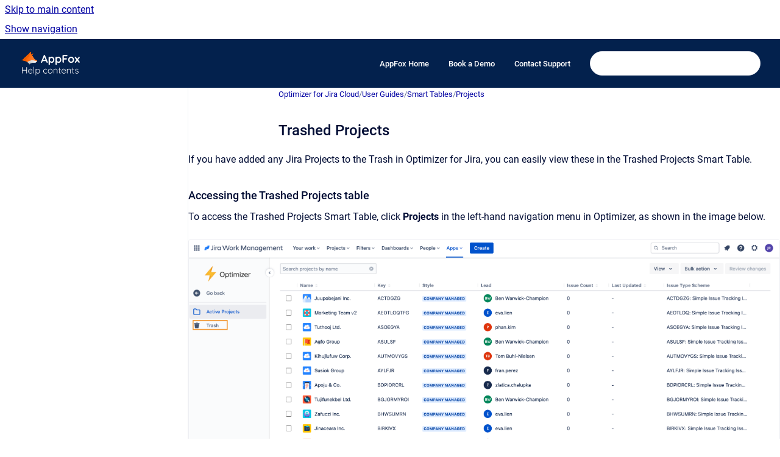

--- FILE ---
content_type: text/html
request_url: https://docs.appfox.io/optimizer-for-jira-cloud/view-trashed-projects
body_size: 7397
content:
<!doctype html>
            
        
    
        
<html class="no-js" lang="en" data-vp-page-id="356057696" data-vp-page-template="article">
    
    
    
<head>
    <!--CDP_HEAD_START-->
        <!--CDP_HEAD_END-->
    <meta charset="utf-8">
    <meta http-equiv="x-ua-compatible" content="ie=edge">
    <meta name="viewport" content="width=device-width, initial-scale=1">
    <meta name="repository-base-url" content="../optimizer-for-jira-cloud">
                <meta name="source-last-modified" content="2023-07-16T12:23Z">
    
    <meta name="Help Center Version"
          content="1.4">
    
        
    <link rel="icon" href="https://docs.appfox.io/general/KB.png?inst-v=4bb66f92-4069-4047-acf5-b06f414184ef">
    <link rel="apple-touch-icon" href="https://docs.appfox.io/general/KB.png?inst-v=4bb66f92-4069-4047-acf5-b06f414184ef">

            <link rel="canonical" href="https://docs.appfox.io/optimizer-for-jira-cloud/view-trashed-projects">
        
    


<!-- HelpCenter config -->


                                                                                                                                                                                                                                                                                                                                                                                                                                                                                                                                                                                                                                                                                                                                                                                                                                                                                                                                                                                                                                                                                                                                                                                                                                                                                                                                                                                                                                                                                                                                                                                                                                                                                                                                                                                                                                                                                                                                                                                                                                                                                                                                                                                                                                                                                                                                                                                                                                                                                                                                                                                                                                                                                                                                                    
    
                                                                                                                

    <!-- Primary Meta Tags -->
    <meta name="title" content="Trashed Projects">
            <meta name="description" content="If you have added any Jira Projects to the Trash in Optimizer for Jira, you can easily view these in the Trashed Projects Smart Table. Accessing th...">
    <meta property="og:description" content="If you have added any Jira Projects to the Trash in Optimizer for Jira, you can easily view these in the Trashed Projects Smart Table. Accessing th...">
    <meta property="twitter:description" content="If you have added any Jira Projects to the Trash in Optimizer for Jira, you can easily view these in the Trashed Projects Smart Table. Accessing th...">

        
    
    <!-- Open Graph / Facebook -->
    <meta property="og:type" content="website">
    <meta property="og:url" content="https://docs.appfox.io/optimizer-for-jira-cloud/view-trashed-projects">
    <meta property="og:title" content="Trashed Projects">
    <meta property="og:image" content="https://docs.appfox.io/__attachments/356057696/Trash%20overview%20-85.png?inst-v=4bb66f92-4069-4047-acf5-b06f414184ef">


    <!-- Twitter -->
    <meta property="twitter:card" content="summary_large_image">
    <meta property="twitter:title" content="Trashed Projects">
    <meta property="twitter:image" content="https://docs.appfox.io/__attachments/356057696/Trash%20overview%20-85.png?inst-v=4bb66f92-4069-4047-acf5-b06f414184ef">

    
    <script>
        var hasCookieNotice = true;
        var usesCookieOptInStrategy = true;
        var cookieRelatedFeatures = [];

        function isSitePreview() {
            var previewStagingUrlMatcher = /\/~preview-([a-f0-9]{8}-[a-f0-9]{4}-[a-f0-9]{4}-[a-f0-9]{4}-[a-f0-9]{12})\//;
            return previewStagingUrlMatcher.test(window.location.href);
        }

        function hasSiteViewerGivenConsentForTracking() {
            try {
                return window.localStorage.getItem('shc-cookies') === 'enabled';
            } catch (e) {
                return false;
            }
        }

        function hasSiteViewerRefusedConsentForTracking() {
            try {
                return window.localStorage.getItem('shc-cookies') === 'disabled';
            } catch (e) {
                return false;
            }
        }

        function areCookiesEnabled() {
                        if (!hasCookieNotice) {
                return true;
            }

                        if (usesCookieOptInStrategy) {
                                if (hasSiteViewerGivenConsentForTracking()) {
                    return true;
                }
            } else {
                                if (!hasSiteViewerRefusedConsentForTracking()) {
                    return true;
                }
            }

            return false;
        }

        var registerCookieRelatedFeature = function (featureFunction) {

                                                
            if (typeof featureFunction === 'function') {
                cookieRelatedFeatures.push(featureFunction);
            }
        }

        var initializeCookieRelatedFeatures = function () {

                                    
            if (!areCookiesEnabled()) {
                return;
            }
            window.scrollHelpCenter.areCookiesEnabled = true;
            for (const cookieRelatedFeature of cookieRelatedFeatures) {
                try {
                    cookieRelatedFeature();
                } catch (e) {
                    console.error(e);
                }
            }
        }

        
        window.scrollHelpCenter = {
            collection: JSON.parse('{\"members\":[{\"name\":\"Company Information and Legal Documentation\",\"prefix\":\"general\"},{\"name\":\"Workflows for Confluence\",\"prefix\":\"confluence-workflows\"},{\"name\":\"Approvals for Confluence\",\"prefix\":\"confluence-approvals\"},{\"name\":\"Optimizer for Jira Data Center\",\"prefix\":\"jira-optimizer-dc\"},{\"name\":\"Approvals for monday.com\",\"prefix\":\"approvals-monday-com\"},{\"name\":\"Compliance for Confluence\",\"prefix\":\"confluence-compliance\"},{\"name\":\"Optimizer for Jira Cloud\",\"prefix\":\"optimizer-for-jira-cloud\"},{\"name\":\"Workflows for Miro\",\"prefix\":\"workflows-for-miro\"},{\"name\":\"Captionizer for Confluence\",\"prefix\":\"confluence-captionizer\"}],\"currentContentSource\":{\"name\":\"Optimizer for Jira Cloud\",\"prefix\":\"optimizer-for-jira-cloud\"}}'),
            source: {
                confluenceBaseUrl: 'https://appfox.atlassian.net/wiki',
                confluencePageId: '356057696',
                confluenceSpaceKey: 'OJC',
            },
            contentSourceKey: 'SPACE:OJC',
            siteKey: 'b37079a8-0d1c-4859-b1d5-2806015f571a',
            customJsSrc: null,
            isSitePreview: isSitePreview(),
            areCookiesEnabled: areCookiesEnabled(),
            excludePageLabel: 'scroll-help-center-exclude-page',
            hasCookieNotice: hasCookieNotice,
            usesCookieOptInStrategy: usesCookieOptInStrategy,
            registerCookieRelatedFeature: registerCookieRelatedFeature,
            initializeCookieRelatedFeatures: initializeCookieRelatedFeatures,
            isPortal: false,
            isSearch: false,
            isError: false,
            isOverview: false,
            viewportLink: '../',
            relSiteRootPath: '../',
            siteInstanceId: '4bb66f92-4069-4047-acf5-b06f414184ef',
            theme: {
                root: {
                    absoluteLink: '../'
                },
                header: {
                    displaySpaceName: false,
                    links: JSON.parse('[{\"url\":\"https:\/\/www.appfox.io\",\"text\":\"AppFox Home\"},{\"url\":\"https:\/\/www.appfox.io\/book-a-demonstration\/\",\"text\":\"Book a Demo\"},{\"url\":\"https:\/\/appfox.atlassian.net\/servicedesk\/customer\/portal\/3\",\"text\":\"Contact Support\"}]'),
                    logo: {
                        url: '../__assets-4bb66f92-4069-4047-acf5-b06f414184ef/image/Help%20Contents%20(1).svg',
                        alt: 'AppFox'
                    },
                },
                cookieNotice: {
                    display: true,
                    headingText: 'Cookie Notice',
                    descriptionText: 'We use cookies to give you the best, most relevant experience on this website and through other media, and to analyse our traffic. No personal details are stored. To find out more about the cookies we use, see our Privacy Policy.',
                    link: {
                        url: 'https://www.appfox.io/privacy-policy/',
                        text: 'View our Privacy Policy'
                    }
                }
            },
            integrations: {
                jiraServiceDesk: {
                    key: ''
                },
                intercom: {
                    appId: ''
                },
                zendesk: {
                    url: ''
                },
                aiSearch: {
                    enabled: false
                }
            },
            repository: {
                link: '../optimizer-for-jira-cloud',
                name: 'Optimizer for Jira Cloud'
            },
            versionLinksForPage: JSON.parse('null'),
            variantLinksForPage: JSON.parse('null'),
            languageLinksForPage: JSON.parse('null'),
            defaultLanguageCode: null        };
    </script>

    
            
    
        <!-- Google Tag Manager -->
        <script>
                        window.scrollHelpCenter.registerCookieRelatedFeature(function () {
                if (!window.scrollHelpCenter.isSitePreview) {
                    (function(w,d,s,l,i){w[l]=w[l]||[];w[l].push({'gtm.start':
                        new Date().getTime(),event:'gtm.js'});var f=d.getElementsByTagName(s)[0],
                        j=d.createElement(s),dl=l!='dataLayer'?'&l='+l:'';j.async=true;j.src=
                        'https://www.googletagmanager.com/gtm.js?id='+i+dl;f.parentNode.insertBefore(j,f);
                    })(window,document,'script','dataLayer','GTM-5HMR4Z9');
                }
            });
        </script>
        <!-- End Google Tag Manager -->
    

    
    <!-- Google Analytics (gtag) -->
    <script>
        window.scrollHelpCenter.registerCookieRelatedFeature(function () {
            if (!window.scrollHelpCenter.isSitePreview) {
                (function(w,d,s,i){var a=d.createElement(s), m=d.getElementsByTagName(s)[0];a.async=true;
                    a.src='https://www.googletagmanager.com/gtag/js?id='+i;m.parentNode.insertBefore(a,m);
                })(window,document,'script','G-LTHZKME6SH');

                window.dataLayer = window.dataLayer || [];
                window.gtag = function gtag(){dataLayer.push(arguments);};
                gtag('consent', 'default', {
                    'ad_storage': 'denied',
                    'ad_user_data': 'denied',
                    'ad_personalization': 'denied',
                    'analytics_storage': 'granted'
                });
                gtag('js', new Date());
                gtag('set', 'ads_data_redaction', true);
                gtag('config', 'G-LTHZKME6SH', { 'anonymize_ip': true });
            }
        });

    </script>
    <!-- End Google Analytics (gtag) -->

    
            <meta name="google-site-verification"
              content="google3471249637a2a2b3.html"/>
        
    <link rel="stylesheet" href="../__theme/css/app--9d49c7a6f16d6f27f169.css">

    
            <link rel="stylesheet"
              id="theme-asset-custom-css"
              href="../__assets-4bb66f92-4069-4047-acf5-b06f414184ef/css/custom.css">
    
    
<style>
            :root {
                        --_vpt-INTERNAL-footer-background: #03214d;
        --_vpt-INTERNAL-footer-foreground: #FFFFFF;
        --_vpt-INTERNAL-header-background: #03214d;
        --_vpt-INTERNAL-header-foreground: #FFFFFF;

        /* @deprecated */
        --vp-portal-banner-background-image: url('../../__assets-4bb66f92-4069-4047-acf5-b06f414184ef/image/AF%20Docs%20Banner%20New%20Jan%2026.png');
        /* @deprecated */
        --vp-portal-banner-text-color: #ffffff;
        /* @deprecated */
        --vp-space-banner-background-image: url('../../__assets-4bb66f92-4069-4047-acf5-b06f414184ef/image/AF%20Docs%20Banner%20New%20Jan%2026.png');
        /* @deprecated */
        --vp-space-banner-text-color: #FFF;
    }
</style>

    <title>Trashed Projects</title>

        </head>
    <!-- pageid attribute is deprecated - please use data-vp-page-id on html element instead -->
    <body pageid="356057696" class="flex flex-col min-h-screen">
                    <div id="vp-js-cookies__notice"></div>
            <vp-a11y-skip-controller>
                <a class="vp-a11y-skip-trigger" href="#content">
                    <i18n-message i18nkey="navigation.skip.to.main.label">
                        Skip to main content
                    </i18n-message>
                </a>
            </vp-a11y-skip-controller>
            <button type="button" class="vp-a11y-skip-trigger vp-js-a11y-navigation-toggle">
                <i18n-message i18nkey="navigation.open.label">
                    Show navigation
                </i18n-message>
            </button>
        
        

<header data-vp-component="header" class="header hc-header-background-color">
    <div class="header__navigation relative">
        <div class="hc-header-background-color relative z-10" id="site-navigation">
            <div class="top-bar header__navigation--large vp-container hc-header-background-color hc-header-font-color">
                <div class="top-bar-left">
                    <ul class="flex flex-wrap flex-row gap-4 items-center relative m-0 p-0 list-none hc-header-background-color">
                        <li class="leading-none align-self-center header__navigation--logo">
                            <vp-localized-link>
                                <a href="../">
                                    <img src="../__assets-4bb66f92-4069-4047-acf5-b06f414184ef/image/Help%20Contents%20(1).svg" alt="">
                                    <i18n-message class="sr-only" i18nKey="header.home.label">
                                        Go to homepage
                                    </i18n-message>
                                </a>
                            </vp-localized-link>
                        </li>
                                            </ul>
                </div>
                <div class="top-bar-right no-print">
                    <div class="header__navigation--large__menu hc-header-background-color">
                        <ul class="flex flex-row m-0 p-0 list-none render-links">
                            
    <li class="order-6 lg:order-2 render-links--link
                              render-links--link--border">
        <a href="https://www.appfox.io"
           class="block px-4 py-3 hc-header-font-color"
           rel="noopener">
            AppFox Home
        </a>
    </li>
        <li class="order-6 lg:order-2 render-links--link
                              ">
        <a href="https://www.appfox.io/book-a-demonstration/"
           class="block px-4 py-3 hc-header-font-color"
           rel="noopener">
            Book a Demo
        </a>
    </li>
        <li class="order-6 lg:order-2 render-links--link
                              ">
        <a href="https://appfox.atlassian.net/servicedesk/customer/portal/3"
           class="block px-4 py-3 hc-header-font-color"
           rel="noopener">
            Contact Support
        </a>
    </li>
                            </ul>
                                                                            <div class="my-auto list-none ml-4">
                                    

        
        
    
    <div
        data-vp-id="search-bar-placeholder"
        data-vp-component="search-bar"
        data-vp-variant=""
        class="vp-search-bar "
        aria-hidden="true"
    >
        <form
            action="/search.html"
            method="GET"
            class="vp-search-bar__input-container"
        >
            <div
                data-vp-component="search-input"
                data-vp-variant="border"
                class="vp-search-input vp-search-input--border"
            >
                <input
                    type="search"
                    autocomplete="off"
                    value=""
                    class="vp-search-input__input"
                    style="margin-right: 0;"
                >
            </div>
        </form>
    </div>

    
    <script data-vp-id="search-bar-config" type="application/json">
        {
            "hasContentSourceFilter": false,
            "hasQuickSearch": true,
            "variant": ""
        }
    </script>
                            </div>
                                            </div>

                    <button type="button" class="vp-js-header-search-toggle vp-button header__navigation--button hc-header-font-color">
                        <svg
                            data-vp-id="header-search-toggle-icon"
                            data-vp-component="icon"
                            xmlns="http://www.w3.org/2000/svg"
                            width="20"
                            height="20"
                            viewBox="0 0 20 20"
                            fill="none"
                            aria-hidden="true"
                        >
                            <path d="M8.99452 14.5C10.5121 14.5 11.809 13.9669 12.8854 12.9007C13.9618 11.8345 14.5 10.5361 14.5 9.00548C14.5 7.48794 13.9631 6.19097 12.8893 5.11458C11.8155 4.03819 10.519 3.5 9 3.5C7.46786 3.5 6.16816 4.0369 5.1009 5.11071C4.03363 6.18453 3.5 7.48096 3.5 9C3.5 10.5321 4.0331 11.8318 5.09929 12.8991C6.1655 13.9664 7.46391 14.5 8.99452 14.5ZM9 16C8.02913 16 7.11974 15.816 6.27185 15.4479C5.42395 15.0799 4.68056 14.5799 4.04167 13.9479C3.40278 13.316 2.90278 12.576 2.54167 11.728C2.18056 10.88 2 9.97053 2 8.99956C2 8.04152 2.18403 7.13542 2.55208 6.28125C2.92014 5.42708 3.41864 4.68387 4.04758 4.0516C4.67653 3.41935 5.41569 2.91935 6.26508 2.5516C7.11449 2.18387 8.02548 2 8.99806 2C9.95769 2 10.8646 2.18403 11.7188 2.55208C12.5729 2.92014 13.316 3.42014 13.9479 4.05208C14.5799 4.68403 15.0799 5.42612 15.4479 6.27835C15.816 7.13058 16 8.0381 16 9.00094C16 9.83365 15.8615 10.6213 15.5846 11.3638C15.3078 12.1062 14.9254 12.7836 14.4375 13.3958L18 16.9583L16.9375 18L13.375 14.4583C12.7668 14.9459 12.0939 15.3247 11.3564 15.5948C10.6188 15.8649 9.83333 16 9 16Z" fill="currentColor"></path>
                        </svg>
                        <i18n-message class="sr-only" i18nKey="search.form.show.label"></i18n-message>
                    </button>
                </div>
            </div>
        </div>
    </div>
</header>

        <div class="flex flex-col flex-grow hc-main-wrapper">
                            


<div class="vp-article vp-container article">
    <div class="vp-article__aside-left no-print">
        <div id="vp-js-desktop__navigation" class="vp-article__aside-left__inner"></div>
    </div>

    <main id="article-content" class="vp-article__content-panel">
                    
    <i18n-message i18nkey="breadcrumb.label" attribute="aria-label" class="vp-breadcrumbs__wrapper">
        <nav class="vp-breadcrumbs" aria-label="Breadcrumb" role="navigation">
            <div class="breadcrumbs-wrapper">
                <ol class="breadcrumbs breadcrumbs--fit-content">
                                            <li>
                                                            <a href="../optimizer-for-jira-cloud/" rel="prev">Optimizer for Jira Cloud</a>
                                                                                        <span aria-hidden="true">/</span>
                                                    </li>
                                            <li>
                                                            <a href="../optimizer-for-jira-cloud/user-guides" rel="prev" class="js-breadcrumbs-truncate">User Guides</a>
                                                                                        <span aria-hidden="true">/</span>
                                                    </li>
                                            <li>
                                                            <a href="../optimizer-for-jira-cloud/viewing-smart-tables" rel="prev" class="js-breadcrumbs-truncate">Smart Tables</a>
                                                                                        <span aria-hidden="true">/</span>
                                                    </li>
                                            <li>
                                                            <a href="../optimizer-for-jira-cloud/projects" rel="prev" class="js-breadcrumbs-truncate">Projects</a>
                                                                                </li>
                                    </ol>
            </div>
        </nav>
    </i18n-message>
                        <div id="content" class="vp-a11y-skip-target" tabindex="-1"></div>
                    <div class="vp-article__aside-right no-print">
                <vp-toc data-vp-component="toc" for="main-content">
                    <vp-a11y-skip-controller slot="afterbegin">
                        <a class="vp-a11y-skip-trigger"  href="#article-inner-content">
                            <i18n-message i18nkey="navigation.skip.toc.label">
                                Skip table of contents
                            </i18n-message>
                        </a>
                    </vp-a11y-skip-controller>
                </vp-toc>
            </div>
                <div id="article-inner-content" class="vp-article__wrapper" tabindex="-1">
            <header class="article-header">
                <!-- CSS class article__heading is deprecated and will be removed in the future -->
                <h1 class="vp-article__heading article__heading"><span>Trashed Projects</span></h1>
            </header>

            <section id="main-content" class="vp-article__content wiki-content article__content">
                    <p>If you have added any Jira Projects to the Trash in Optimizer for Jira, you can easily view these in the Trashed Projects Smart Table. </p><h3 id="TrashedProjects-AccessingtheTrashedProjectstable">Accessing the Trashed Projects table</h3><p>To access the Trashed Projects Smart Table, click <strong>Projects</strong> in the left-hand navigation menu in Optimizer, as shown in the image below.</p><figure data-layout="center" data-align="center" class="confluence-embedded-image vp-image vp-image--align-center vp-image--width-auto image-center"><img src="../__attachments/356057696/Trash%20overview%20-85.png?inst-v=4bb66f92-4069-4047-acf5-b06f414184ef"></figure><p>Next, click the <strong>Trashed Projects</strong> option which is displayed and this will open the Trashed Projects Smart Table as shown below.</p><figure data-layout="center" data-align="center" class="confluence-embedded-image vp-image vp-image--align-center vp-image--width-auto image-center"><img src="../__attachments/356057696/trash%20overview%20opened.png?inst-v=4bb66f92-4069-4047-acf5-b06f414184ef"></figure><h3 id="TrashedProjects-ColumnsDisplayed">Columns Displayed</h3><p>The following columns will be displayed in the Smart Table, and you can easily add or remove columns using the <strong>View</strong> button displayed below.</p><figure data-layout="center" data-align="center" class="confluence-embedded-image vp-image vp-image--align-center vp-image--width-auto image-center"><img src="../__attachments/356057696/view%20option%20showed.png?inst-v=4bb66f92-4069-4047-acf5-b06f414184ef"></figure><h3 id="TrashedProjects-InlineEditing">Inline Editing</h3><p>Inline Editing is not available in the Trashed Projects Smart Table.</p><h3 id="TrashedProjects-Bulkactions">Bulk actions</h3><p>There are a number of Bulk Actions available in the Trashed Projects table. These include: </p><ul><li><p>Permanently delete</p></li><li><p>Restore</p></li></ul><p>For more information on Bulk Actions in Optimizer for Jira, please refer to the <a href="../optimizer-for-jira-cloud/view-trashed-projects#" rel="nofollow" shape="rect">Bulk Actions User Guide</a>.</p><hr><p><strong>Need support? We’re here to help </strong>🧡 </p><p>If you have any questions or would like to speak with us about Optimizer, please don’t hesitate to <a class="external-link" href="https://appfox.atlassian.net/servicedesk/customer/portal/3" rel="nofollow" shape="rect">reach out to our Customer Support team</a>.</p><p></p>

        
<div class="table-overlay full reveal article__content" data-vp-id="js-table-overlay">
    <i18n-message i18nkey="modal.cta.close.label" attribute="title">
        <button class="close-button table-overlay__close"
                data-close
                title="Close modal"
                type="button">
            <span aria-hidden="true">&times;</span>
        </button>
    </i18n-message>
    <div class="table-overlay__content"></div>
</div>

                                    <vp-article-pagination pageid="356057696"></vp-article-pagination>
                            </section>

                    </div>
    </main>
</div>
                    </div>

        
    
<footer data-vp-component="footer" class="footer hc-footer-background-color">
    <div class="grid lg:flex footer--alignment hc-footer-font-color vp-container">
                    <div class="flex hc-footer-font-color">
                <img src="../__assets-4bb66f92-4069-4047-acf5-b06f414184ef/image/AppFox%20logo%20(Scroll).png" class="footer__logo" alt="">
            </div>
                <div class="grid">
            <div class="footer__links">
                                    <a
                        href="https://www.appfox.io/"
                        class="hc-footer-font-color"
                        rel="noopener"
                    >
                        AppFox Website
                    </a>
                    <span class="footer__links--separator">/</span>                                    <a
                        href="https://www.appfox.io/privacy-policy/"
                        class="hc-footer-font-color"
                        rel="noopener"
                    >
                        Privacy Policy
                    </a>
                    <span class="footer__links--separator">/</span>                                    <a
                        href="https://www.appfox.io/about/end-user-licence-agreement/"
                        class="hc-footer-font-color"
                        rel="noopener"
                    >
                        EULA
                    </a>
                    <span class="footer__links--separator">/</span>                                    <a
                        href="https://appfox.atlassian.net/servicedesk/customer/portal/3"
                        class="hc-footer-font-color"
                        rel="noopener"
                    >
                        Contact Customer Support
                    </a>
                                                </div>
                <ul class="footer__attribution-line--copyright hc-footer-font-color">
                    <li>
                    <i18n-message i18nkey="footer.copyright.label" options='{ "date": "2026", "by": "Automation Consultants" }'>
                        Copyright &copy; 2026 Automation Consultants
                    </i18n-message>
                    </li>
                    <li>
                        <span aria-hidden="true">&bull;</span>
                        <i18n-message i18nkey="footer.poweredBy.label">Powered by</i18n-message>
                        &#32;
                        <a
                            href="https://www.k15t.com/go/scroll-viewport-cloud-help-center"
                            rel="noopener nofollow"
                        >
                            Scroll Viewport
                        </a>
                        &#32;
                        &#38;
                        &#32;
                        <a
                            href="https://www.atlassian.com/software/confluence"
                            rel="noopener nofollow"
                        >
                            Atlassian Confluence
                        </a>
                    </li>
                    <li id="vp-js-cookies__reset-link"></li>
                </ul>
                    </div>
    </div>
</footer>

        
    
    
        
        
            
            <script src="https://6ls1fjnt2jw7.statuspage.io/embed/script.js"></script>
    
                
                
                
        
        <div id="vp-js-mobile__navigation"></div>

                            <div class="vp-error-log">
                <div class="vp-error-log__backdrop"></div>
                <div class="vp-error-log__modal">
                    <div class="vp-error-log__header">
                        <i18n-message i18nkey="preview.errorLog.header.label" ns="common">
                            JavaScript errors detected
                        </i18n-message>
                    </div>
                    <div class="vp-error-log__content">
                        <p>
                            <i18n-message i18nkey="preview.errorLog.content.0" ns="common">
                                Please note, these errors can depend on your browser setup.
                            </i18n-message>
                        </p>
                        <ul data-error-log-list>
                            <template class="vp-error-log__item--template">
                                <li></li>
                            </template>
                        </ul>
                        <p>
                            <i18n-message i18nkey="preview.errorLog.content.1" ns="common">
                                If this problem persists, please contact our support.
                            </i18n-message>
                        </p>
                    </div>
                    <div class="vp-error-log__footer">
                        <a class="vp-button vp-button--primary" href="https://k15t.jira.com/servicedesk/customer/portal/3" rel="noopener">
                            <i18n-message i18nkey="preview.errorLog.cta.support.label" ns="common">
                                Contact Support
                            </i18n-message>
                        </a>
                        <a class="vp-button vp-button--secondary" id="error-log-close-button" tabindex="0">
                            <i18n-message i18nkey="preview.errorLog.cta.close.label" ns="common">
                                Close
                            </i18n-message>
                        </a>
                    </div>
                </div>
            </div>
        
        <script>
            (function() {
                // set the inapphelp attributes as early as possible to avoid flashing content that should be hidden
                const searchParams = new URL(location.href).searchParams;

                if (searchParams.get('inAppHelp') === 'true') {
                    const inAppHelpClasses = ['vp-in-app-help'];

                    if (searchParams.get('title') === 'false') {
                        inAppHelpClasses.push('vp-in-app-help--no-title');
                    }

                    document.body.classList.add(...inAppHelpClasses);
                }
            }());
        </script>

        <script>
            if(!false) {
                window.scrollHelpCenter.initializeCookieRelatedFeatures();
            }
        </script>

        <script src="../__theme/js/app--e097f5305d0a99a7c40c.js"></script>
    </body>
</html>


--- FILE ---
content_type: text/css
request_url: https://docs.appfox.io/__assets-4bb66f92-4069-4047-acf5-b06f414184ef/css/custom.css
body_size: 264
content:
/* TEMP HIDE JIRA MACRO ERROR */
.jim-error-message-table .aui th {
    display: none;
}

.jim-error-message-table .aui-message-warning .message {
    display: none;
}

.jira-link {
    font-weight: bold;
    position: relative;
    padding-right: 15px;
}

.jira-link::after {
    content: "➔";
    position: absolute;
    right: 0;
    transition: all 0.3s ease;
}

.jira-link:hover::after {
    right: -10px;
}


--- FILE ---
content_type: image/svg+xml
request_url: https://docs.appfox.io/__assets-4bb66f92-4069-4047-acf5-b06f414184ef/image/Help%20Contents%20(1).svg
body_size: 57446
content:
<svg xmlns="http://www.w3.org/2000/svg" xmlns:xlink="http://www.w3.org/1999/xlink" width="1280" zoomAndPan="magnify" viewBox="0 0 960 374.999991" height="500" preserveAspectRatio="xMidYMid meet" version="1.2"><defs><clipPath id="a9b4312323"><rect x="0" width="938" y="0" height="227"/></clipPath><clipPath id="062bde89f8"><rect x="0" width="896" y="0" height="171"/></clipPath></defs><g id="0c1f25f91a"><g transform="matrix(1,0,0,1,0,0)"><g clip-path="url(#a9b4312323)"><g mask="url(#f7616f90b0)" transform="matrix(0.301531,0,0,0.301285,-6.508825,-15.602241)"><image width="1047" xlink:href="[data-uri]" id="a702edf092" height="800" preserveAspectRatio="xMidYMid meet"/><mask id="f7616f90b0"><g transform="matrix(1,0,0,1,0,0)"><image width="1047" xlink:href="[data-uri]" id="2e1548b962" height="800" preserveAspectRatio="xMidYMid meet"/></g></mask></g><g style="fill:#fefefe;fill-opacity:1;"><g transform="translate(331.299286, 178.175102)"><path style="stroke:none" d="M 56.59375 -92.578125 L 19.78125 -5.96875 C 18.976562 -3.8125 17.753906 -2.132812 16.109375 -0.9375 C 14.460938 0.257812 12.671875 0.859375 10.734375 0.859375 C 7.671875 0.859375 5.398438 0.00390625 3.921875 -1.703125 C 2.441406 -3.410156 1.703125 -5.515625 1.703125 -8.015625 C 1.703125 -9.035156 1.875 -10.113281 2.21875 -11.25 L 44.671875 -113.203125 C 45.578125 -115.472656 46.96875 -117.234375 48.84375 -118.484375 C 50.71875 -119.734375 52.734375 -120.242188 54.890625 -120.015625 C 56.941406 -120.015625 58.847656 -119.414062 60.609375 -118.21875 C 62.367188 -117.03125 63.644531 -115.359375 64.4375 -113.203125 L 106.375 -13.296875 C 106.945312 -11.816406 107.234375 -10.453125 107.234375 -9.203125 C 107.234375 -6.140625 106.238281 -3.695312 104.25 -1.875 C 102.257812 -0.0507812 100.070312 0.859375 97.6875 0.859375 C 95.644531 0.859375 93.796875 0.234375 92.140625 -1.015625 C 90.492188 -2.265625 89.21875 -3.972656 88.3125 -6.140625 L 51.65625 -91.546875 Z M 25.0625 -26.765625 L 34.4375 -46.375 L 80.46875 -46.375 L 83.703125 -26.765625 Z M 25.0625 -26.765625 "/></g></g><g style="fill:#fefefe;fill-opacity:1;"><g transform="translate(440.234823, 178.175102)"><path style="stroke:none" d="M 58.3125 -92.90625 C 66.257812 -92.90625 73.382812 -90.890625 79.6875 -86.859375 C 86 -82.828125 91.003906 -77.285156 94.703125 -70.234375 C 98.398438 -63.191406 100.25 -55.007812 100.25 -45.6875 C 100.25 -36.363281 98.398438 -28.148438 94.703125 -21.046875 C 91.003906 -13.953125 86.054688 -8.382812 79.859375 -4.34375 C 73.671875 -0.3125 66.710938 1.703125 58.984375 1.703125 C 54.441406 1.703125 50.179688 0.960938 46.203125 -0.515625 C 42.222656 -1.992188 38.726562 -3.867188 35.71875 -6.140625 C 32.707031 -8.410156 30.375 -10.707031 28.71875 -13.03125 C 27.070312 -15.363281 26.25 -17.328125 26.25 -18.921875 L 31.546875 -21.140625 L 31.546875 23.703125 C 31.546875 26.648438 30.578125 29.117188 28.640625 31.109375 C 26.710938 33.097656 24.269531 34.09375 21.3125 34.09375 C 18.351562 34.09375 15.90625 33.125 13.96875 31.1875 C 12.039062 29.257812 11.078125 26.765625 11.078125 23.703125 L 11.078125 -80.8125 C 11.078125 -83.757812 12.039062 -86.226562 13.96875 -88.21875 C 15.90625 -90.207031 18.351562 -91.203125 21.3125 -91.203125 C 24.269531 -91.203125 26.710938 -90.207031 28.640625 -88.21875 C 30.578125 -86.226562 31.546875 -83.757812 31.546875 -80.8125 L 31.546875 -72.453125 L 28.640625 -73.984375 C 28.640625 -75.460938 29.4375 -77.253906 31.03125 -79.359375 C 32.625 -81.460938 34.78125 -83.566406 37.5 -85.671875 C 40.226562 -87.773438 43.382812 -89.503906 46.96875 -90.859375 C 50.550781 -92.222656 54.332031 -92.90625 58.3125 -92.90625 Z M 55.75 -74.15625 C 50.75 -74.15625 46.375 -72.90625 42.625 -70.40625 C 38.875 -67.90625 35.945312 -64.523438 33.84375 -60.265625 C 31.738281 -56.003906 30.6875 -51.144531 30.6875 -45.6875 C 30.6875 -40.34375 31.738281 -35.484375 33.84375 -31.109375 C 35.945312 -26.734375 38.875 -23.296875 42.625 -20.796875 C 46.375 -18.296875 50.75 -17.046875 55.75 -17.046875 C 60.75 -17.046875 65.09375 -18.296875 68.78125 -20.796875 C 72.476562 -23.296875 75.378906 -26.734375 77.484375 -31.109375 C 79.585938 -35.484375 80.640625 -40.34375 80.640625 -45.6875 C 80.640625 -51.144531 79.585938 -56.003906 77.484375 -60.265625 C 75.378906 -64.523438 72.476562 -67.90625 68.78125 -70.40625 C 65.09375 -72.90625 60.75 -74.15625 55.75 -74.15625 Z M 55.75 -74.15625 "/></g></g><g style="fill:#fefefe;fill-opacity:1;"><g transform="translate(547.295111, 178.175102)"><path style="stroke:none" d="M 58.3125 -92.90625 C 66.257812 -92.90625 73.382812 -90.890625 79.6875 -86.859375 C 86 -82.828125 91.003906 -77.285156 94.703125 -70.234375 C 98.398438 -63.191406 100.25 -55.007812 100.25 -45.6875 C 100.25 -36.363281 98.398438 -28.148438 94.703125 -21.046875 C 91.003906 -13.953125 86.054688 -8.382812 79.859375 -4.34375 C 73.671875 -0.3125 66.710938 1.703125 58.984375 1.703125 C 54.441406 1.703125 50.179688 0.960938 46.203125 -0.515625 C 42.222656 -1.992188 38.726562 -3.867188 35.71875 -6.140625 C 32.707031 -8.410156 30.375 -10.707031 28.71875 -13.03125 C 27.070312 -15.363281 26.25 -17.328125 26.25 -18.921875 L 31.546875 -21.140625 L 31.546875 23.703125 C 31.546875 26.648438 30.578125 29.117188 28.640625 31.109375 C 26.710938 33.097656 24.269531 34.09375 21.3125 34.09375 C 18.351562 34.09375 15.90625 33.125 13.96875 31.1875 C 12.039062 29.257812 11.078125 26.765625 11.078125 23.703125 L 11.078125 -80.8125 C 11.078125 -83.757812 12.039062 -86.226562 13.96875 -88.21875 C 15.90625 -90.207031 18.351562 -91.203125 21.3125 -91.203125 C 24.269531 -91.203125 26.710938 -90.207031 28.640625 -88.21875 C 30.578125 -86.226562 31.546875 -83.757812 31.546875 -80.8125 L 31.546875 -72.453125 L 28.640625 -73.984375 C 28.640625 -75.460938 29.4375 -77.253906 31.03125 -79.359375 C 32.625 -81.460938 34.78125 -83.566406 37.5 -85.671875 C 40.226562 -87.773438 43.382812 -89.503906 46.96875 -90.859375 C 50.550781 -92.222656 54.332031 -92.90625 58.3125 -92.90625 Z M 55.75 -74.15625 C 50.75 -74.15625 46.375 -72.90625 42.625 -70.40625 C 38.875 -67.90625 35.945312 -64.523438 33.84375 -60.265625 C 31.738281 -56.003906 30.6875 -51.144531 30.6875 -45.6875 C 30.6875 -40.34375 31.738281 -35.484375 33.84375 -31.109375 C 35.945312 -26.734375 38.875 -23.296875 42.625 -20.796875 C 46.375 -18.296875 50.75 -17.046875 55.75 -17.046875 C 60.75 -17.046875 65.09375 -18.296875 68.78125 -20.796875 C 72.476562 -23.296875 75.378906 -26.734375 77.484375 -31.109375 C 79.585938 -35.484375 80.640625 -40.34375 80.640625 -45.6875 C 80.640625 -51.144531 79.585938 -56.003906 77.484375 -60.265625 C 75.378906 -64.523438 72.476562 -67.90625 68.78125 -70.40625 C 65.09375 -72.90625 60.75 -74.15625 55.75 -74.15625 Z M 55.75 -74.15625 "/></g></g><g style="fill:#fefefe;fill-opacity:1;"><g transform="translate(654.355388, 178.175102)"><path style="stroke:none" d="M 23.53125 0 C 20.34375 0 17.753906 -0.992188 15.765625 -2.984375 C 13.773438 -4.972656 12.78125 -7.445312 12.78125 -10.40625 L 12.78125 -108.9375 C 12.78125 -111.894531 13.773438 -114.367188 15.765625 -116.359375 C 17.753906 -118.347656 20.226562 -119.34375 23.1875 -119.34375 L 78.59375 -119.34375 C 81.550781 -119.34375 84.023438 -118.40625 86.015625 -116.53125 C 88.003906 -114.65625 89 -112.238281 89 -109.28125 C 89 -106.78125 88.003906 -104.5625 86.015625 -102.625 C 84.023438 -100.695312 81.550781 -99.734375 78.59375 -99.734375 L 32.5625 -99.734375 L 34.09375 -101.78125 L 34.09375 -67.515625 L 32.90625 -69.734375 L 70.921875 -69.734375 C 73.878906 -69.734375 76.351562 -68.796875 78.34375 -66.921875 C 80.332031 -65.046875 81.328125 -62.628906 81.328125 -59.671875 C 81.328125 -57.171875 80.332031 -54.953125 78.34375 -53.015625 C 76.351562 -51.085938 73.878906 -50.125 70.921875 -50.125 L 32.5625 -50.125 L 34.09375 -51.65625 L 34.09375 -10.40625 C 34.09375 -7.445312 33.039062 -4.972656 30.9375 -2.984375 C 28.832031 -0.992188 26.363281 0 23.53125 0 Z M 23.53125 0 "/></g></g><g style="fill:#fefefe;fill-opacity:1;"><g transform="translate(747.60681, 178.175102)"><path style="stroke:none" d="M 99.5625 -45.515625 C 99.5625 -36.203125 97.488281 -27.992188 93.34375 -20.890625 C 89.195312 -13.785156 83.625 -8.242188 76.625 -4.265625 C 69.632812 -0.285156 61.820312 1.703125 53.1875 1.703125 C 44.550781 1.703125 36.738281 -0.285156 29.75 -4.265625 C 22.757812 -8.242188 17.1875 -13.785156 13.03125 -20.890625 C 8.882812 -27.992188 6.8125 -36.203125 6.8125 -45.515625 C 6.8125 -54.835938 8.882812 -63.050781 13.03125 -70.15625 C 17.1875 -77.257812 22.757812 -82.828125 29.75 -86.859375 C 36.738281 -90.890625 44.550781 -92.90625 53.1875 -92.90625 C 61.820312 -92.90625 69.632812 -90.890625 76.625 -86.859375 C 83.625 -82.828125 89.195312 -77.257812 93.34375 -70.15625 C 97.488281 -63.050781 99.5625 -54.835938 99.5625 -45.515625 Z M 79.109375 -45.515625 C 79.109375 -51.316406 77.941406 -56.347656 75.609375 -60.609375 C 73.273438 -64.867188 70.144531 -68.191406 66.21875 -70.578125 C 62.300781 -72.960938 57.957031 -74.15625 53.1875 -74.15625 C 48.414062 -74.15625 44.066406 -72.960938 40.140625 -70.578125 C 36.222656 -68.191406 33.097656 -64.867188 30.765625 -60.609375 C 28.441406 -56.347656 27.28125 -51.316406 27.28125 -45.515625 C 27.28125 -39.835938 28.441406 -34.863281 30.765625 -30.59375 C 33.097656 -26.332031 36.222656 -23.007812 40.140625 -20.625 C 44.066406 -18.238281 48.414062 -17.046875 53.1875 -17.046875 C 57.957031 -17.046875 62.300781 -18.238281 66.21875 -20.625 C 70.144531 -23.007812 73.273438 -26.332031 75.609375 -30.59375 C 77.941406 -34.863281 79.109375 -39.835938 79.109375 -45.515625 Z M 79.109375 -45.515625 "/></g></g><g style="fill:#fefefe;fill-opacity:1;"><g transform="translate(853.985137, 178.175102)"><path style="stroke:none" d="M 12.953125 -91.203125 C 16.253906 -91.203125 19.039062 -89.785156 21.3125 -86.953125 L 78.25 -16.203125 C 79.726562 -14.378906 80.46875 -12.332031 80.46875 -10.0625 C 80.46875 -7.21875 79.382812 -4.769531 77.21875 -2.71875 C 75.0625 -0.675781 72.675781 0.34375 70.0625 0.34375 C 66.769531 0.34375 63.988281 -1.132812 61.71875 -4.09375 L 4.78125 -74.84375 C 3.300781 -76.664062 2.5625 -78.710938 2.5625 -80.984375 C 2.5625 -83.929688 3.609375 -86.367188 5.703125 -88.296875 C 7.804688 -90.234375 10.222656 -91.203125 12.953125 -91.203125 Z M 13.125 0.171875 C 10.851562 0.171875 8.609375 -0.707031 6.390625 -2.46875 C 4.171875 -4.226562 3.0625 -6.359375 3.0625 -8.859375 C 3.0625 -11.140625 3.914062 -13.300781 5.625 -15.34375 L 31.703125 -47.21875 L 41.9375 -30.171875 L 21.3125 -4.09375 C 19.15625 -1.25 16.425781 0.171875 13.125 0.171875 Z M 69.90625 -91.203125 C 72.625 -91.203125 74.921875 -90.265625 76.796875 -88.390625 C 78.671875 -86.515625 79.609375 -84.382812 79.609375 -82 C 79.609375 -80.863281 79.4375 -79.726562 79.09375 -78.59375 C 78.757812 -77.457031 78.140625 -76.378906 77.234375 -75.359375 L 51.484375 -43.984375 L 40.75 -58.8125 L 61.71875 -86.609375 C 63.988281 -89.671875 66.71875 -91.203125 69.90625 -91.203125 Z M 69.90625 -91.203125 "/></g></g></g></g><g transform="matrix(1,0,0,1,26,204)"><g clip-path="url(#062bde89f8)"><g style="fill:#fefefe;fill-opacity:1;"><g transform="translate(1.083945, 139.024207)"><path style="stroke:none" d="M 17.609375 -97.796875 C 18.722656 -97.796875 19.722656 -97.375 20.609375 -96.53125 C 21.492188 -95.695312 21.9375 -94.675781 21.9375 -93.46875 L 21.9375 -4.328125 C 21.84375 -3.117188 21.351562 -2.09375 20.46875 -1.25 C 19.582031 -0.414062 18.582031 0 17.46875 0 C 16.15625 0 15.101562 -0.414062 14.3125 -1.25 C 13.519531 -2.09375 13.125 -3.117188 13.125 -4.328125 L 13.125 -93.46875 C 13.125 -94.675781 13.539062 -95.695312 14.375 -96.53125 C 15.21875 -97.375 16.296875 -97.796875 17.609375 -97.796875 Z M 83.125 -97.796875 C 84.425781 -97.796875 85.472656 -97.375 86.265625 -96.53125 C 87.054688 -95.695312 87.453125 -94.675781 87.453125 -93.46875 L 87.453125 -4.328125 C 87.359375 -3.117188 86.914062 -2.09375 86.125 -1.25 C 85.332031 -0.414062 84.285156 0 82.984375 0 C 81.773438 0 80.75 -0.414062 79.90625 -1.25 C 79.070312 -2.09375 78.65625 -3.117188 78.65625 -4.328125 L 78.65625 -93.46875 C 78.65625 -94.675781 79.097656 -95.695312 79.984375 -96.53125 C 80.867188 -97.375 81.914062 -97.796875 83.125 -97.796875 Z M 16.90625 -54.0625 L 83.265625 -54.0625 L 83.125 -45.96875 L 16.34375 -45.96875 Z M 16.90625 -54.0625 "/></g></g><g style="fill:#fefefe;fill-opacity:1;"><g transform="translate(101.6591, 139.024207)"><path style="stroke:none" d="M 43.3125 1.390625 C 36.132812 1.390625 29.796875 -0.144531 24.296875 -3.21875 C 18.804688 -6.289062 14.523438 -10.570312 11.453125 -16.0625 C 8.378906 -21.5625 6.84375 -27.988281 6.84375 -35.34375 C 6.84375 -43.257812 8.398438 -50.007812 11.515625 -55.59375 C 14.640625 -61.1875 18.691406 -65.492188 23.671875 -68.515625 C 28.660156 -71.546875 33.945312 -73.0625 39.53125 -73.0625 C 43.632812 -73.0625 47.617188 -72.335938 51.484375 -70.890625 C 55.347656 -69.453125 58.789062 -67.3125 61.8125 -64.46875 C 64.84375 -61.632812 67.265625 -58.164062 69.078125 -54.0625 C 70.898438 -49.96875 71.90625 -45.21875 72.09375 -39.8125 C 72 -38.695312 71.53125 -37.742188 70.6875 -36.953125 C 69.851562 -36.160156 68.875 -35.765625 67.75 -35.765625 L 11.734375 -35.765625 L 10.0625 -43.3125 L 65.109375 -43.3125 L 63.28125 -41.625 L 63.28125 -44.421875 C 62.914062 -48.796875 61.519531 -52.519531 59.09375 -55.59375 C 56.675781 -58.675781 53.742188 -61.007812 50.296875 -62.59375 C 46.847656 -64.175781 43.257812 -64.96875 39.53125 -64.96875 C 36.738281 -64.96875 33.875 -64.40625 30.9375 -63.28125 C 28.007812 -62.164062 25.359375 -60.421875 22.984375 -58.046875 C 20.609375 -55.671875 18.675781 -52.644531 17.1875 -48.96875 C 15.695312 -45.289062 14.953125 -40.9375 14.953125 -35.90625 C 14.953125 -30.40625 16.066406 -25.421875 18.296875 -20.953125 C 20.535156 -16.484375 23.769531 -12.941406 28 -10.328125 C 32.238281 -7.722656 37.296875 -6.421875 43.171875 -6.421875 C 46.429688 -6.421875 49.363281 -6.882812 51.96875 -7.8125 C 54.570312 -8.75 56.851562 -9.984375 58.8125 -11.515625 C 60.769531 -13.054688 62.398438 -14.664062 63.703125 -16.34375 C 64.722656 -17.1875 65.75 -17.609375 66.78125 -17.609375 C 67.707031 -17.609375 68.519531 -17.234375 69.21875 -16.484375 C 69.914062 -15.742188 70.265625 -14.90625 70.265625 -13.96875 C 70.265625 -12.851562 69.800781 -11.875 68.875 -11.03125 C 66.082031 -7.675781 62.445312 -4.765625 57.96875 -2.296875 C 53.5 0.160156 48.613281 1.390625 43.3125 1.390625 Z M 43.3125 1.390625 "/></g></g><g style="fill:#fefefe;fill-opacity:1;"><g transform="translate(180.582655, 139.024207)"><path style="stroke:none" d="M 20.25 -4.1875 C 20.25 -3.070312 19.832031 -2.09375 19 -1.25 C 18.164062 -0.414062 17.1875 0 16.0625 0 C 14.851562 0 13.851562 -0.414062 13.0625 -1.25 C 12.269531 -2.09375 11.875 -3.070312 11.875 -4.1875 L 11.875 -99.1875 C 11.875 -100.300781 12.289062 -101.273438 13.125 -102.109375 C 13.96875 -102.953125 14.945312 -103.375 16.0625 -103.375 C 17.269531 -103.375 18.269531 -102.953125 19.0625 -102.109375 C 19.851562 -101.273438 20.25 -100.300781 20.25 -99.1875 Z M 20.25 -4.1875 "/></g></g><g style="fill:#fefefe;fill-opacity:1;"><g transform="translate(212.710826, 139.024207)"><path style="stroke:none" d="M 44.984375 -71.953125 C 51.316406 -71.953125 56.925781 -70.390625 61.8125 -67.265625 C 66.707031 -64.148438 70.597656 -59.863281 73.484375 -54.40625 C 76.367188 -48.957031 77.8125 -42.695312 77.8125 -35.625 C 77.8125 -28.539062 76.367188 -22.25 73.484375 -16.75 C 70.597656 -11.257812 66.6875 -6.929688 61.75 -3.765625 C 56.8125 -0.597656 51.269531 0.984375 45.125 0.984375 C 41.863281 0.984375 38.765625 0.492188 35.828125 -0.484375 C 32.898438 -1.460938 30.222656 -2.789062 27.796875 -4.46875 C 25.378906 -6.144531 23.238281 -8.125 21.375 -10.40625 C 19.507812 -12.6875 18.019531 -15.175781 16.90625 -17.875 L 19.421875 -19.703125 L 19.421875 23.75 C 19.421875 24.863281 19.023438 25.835938 18.234375 26.671875 C 17.441406 27.515625 16.441406 27.9375 15.234375 27.9375 C 14.015625 27.9375 13.007812 27.515625 12.21875 26.671875 C 11.425781 25.835938 11.03125 24.863281 11.03125 23.75 L 11.03125 -67.34375 C 11.03125 -68.550781 11.398438 -69.570312 12.140625 -70.40625 C 12.890625 -71.25 13.921875 -71.671875 15.234375 -71.671875 C 16.441406 -71.671875 17.441406 -71.25 18.234375 -70.40625 C 19.023438 -69.570312 19.421875 -68.550781 19.421875 -67.34375 L 19.421875 -52.25 L 17.46875 -53.359375 C 18.394531 -56.253906 19.765625 -58.84375 21.578125 -61.125 C 23.398438 -63.40625 25.519531 -65.359375 27.9375 -66.984375 C 30.363281 -68.617188 33.019531 -69.851562 35.90625 -70.6875 C 38.789062 -71.53125 41.816406 -71.953125 44.984375 -71.953125 Z M 44.28125 -64.125 C 39.25 -64.125 34.820312 -62.890625 31 -60.421875 C 27.1875 -57.953125 24.1875 -54.597656 22 -50.359375 C 19.8125 -46.117188 18.71875 -41.207031 18.71875 -35.625 C 18.71875 -30.125 19.8125 -25.1875 22 -20.8125 C 24.1875 -16.4375 27.1875 -13.015625 31 -10.546875 C 34.820312 -8.078125 39.25 -6.84375 44.28125 -6.84375 C 49.21875 -6.84375 53.570312 -8.078125 57.34375 -10.546875 C 61.113281 -13.015625 64.117188 -16.4375 66.359375 -20.8125 C 68.597656 -25.1875 69.71875 -30.125 69.71875 -35.625 C 69.71875 -41.113281 68.597656 -46 66.359375 -50.28125 C 64.117188 -54.570312 61.113281 -57.953125 57.34375 -60.421875 C 53.570312 -62.890625 49.21875 -64.125 44.28125 -64.125 Z M 44.28125 -64.125 "/></g></g><g style="fill:#fefefe;fill-opacity:1;"><g transform="translate(297.361598, 139.024207)"><path style="stroke:none" d=""/></g></g><g style="fill:#fefefe;fill-opacity:1;"><g transform="translate(335.496339, 139.024207)"><path style="stroke:none" d="M 42.46875 -73.0625 C 46.9375 -73.0625 51.035156 -72.570312 54.765625 -71.59375 C 58.492188 -70.613281 61.5 -69.285156 63.78125 -67.609375 C 66.0625 -65.941406 67.203125 -64.128906 67.203125 -62.171875 C 67.203125 -61.234375 66.875 -60.320312 66.21875 -59.4375 C 65.5625 -58.550781 64.675781 -58.109375 63.5625 -58.109375 C 62.445312 -58.109375 61.539062 -58.390625 60.84375 -58.953125 C 60.144531 -59.515625 59.445312 -60.164062 58.75 -60.90625 C 58.050781 -61.65625 57.046875 -62.351562 55.734375 -63 C 54.523438 -63.5625 52.800781 -64.070312 50.5625 -64.53125 C 48.332031 -65 45.773438 -65.234375 42.890625 -65.234375 C 37.671875 -65.234375 32.96875 -63.929688 28.78125 -61.328125 C 24.59375 -58.722656 21.285156 -55.207031 18.859375 -50.78125 C 16.441406 -46.351562 15.234375 -41.394531 15.234375 -35.90625 C 15.234375 -30.3125 16.394531 -25.28125 18.71875 -20.8125 C 21.050781 -16.34375 24.265625 -12.828125 28.359375 -10.265625 C 32.453125 -7.703125 37.25 -6.421875 42.75 -6.421875 C 46.476562 -6.421875 49.363281 -6.742188 51.40625 -7.390625 C 53.457031 -8.046875 55.226562 -8.796875 56.71875 -9.640625 C 58.488281 -10.660156 59.769531 -11.660156 60.5625 -12.640625 C 61.351562 -13.617188 62.398438 -14.109375 63.703125 -14.109375 C 64.910156 -14.109375 65.816406 -13.757812 66.421875 -13.0625 C 67.035156 -12.363281 67.34375 -11.457031 67.34375 -10.34375 C 67.34375 -8.851562 66.242188 -7.195312 64.046875 -5.375 C 61.859375 -3.5625 58.851562 -1.976562 55.03125 -0.625 C 51.21875 0.71875 46.84375 1.390625 41.90625 1.390625 C 34.925781 1.390625 28.800781 -0.234375 23.53125 -3.484375 C 18.269531 -6.742188 14.171875 -11.191406 11.234375 -16.828125 C 8.304688 -22.460938 6.84375 -28.820312 6.84375 -35.90625 C 6.84375 -42.707031 8.332031 -48.898438 11.3125 -54.484375 C 14.289062 -60.066406 18.457031 -64.554688 23.8125 -67.953125 C 29.175781 -71.359375 35.394531 -73.0625 42.46875 -73.0625 Z M 42.46875 -73.0625 "/></g></g><g style="fill:#fefefe;fill-opacity:1;"><g transform="translate(407.854565, 139.024207)"><path style="stroke:none" d="M 77.53125 -35.765625 C 77.53125 -28.679688 75.992188 -22.320312 72.921875 -16.6875 C 69.847656 -11.0625 65.65625 -6.640625 60.34375 -3.421875 C 55.039062 -0.210938 48.988281 1.390625 42.1875 1.390625 C 35.570312 1.390625 29.585938 -0.210938 24.234375 -3.421875 C 18.878906 -6.640625 14.640625 -11.0625 11.515625 -16.6875 C 8.398438 -22.320312 6.84375 -28.679688 6.84375 -35.765625 C 6.84375 -42.929688 8.398438 -49.304688 11.515625 -54.890625 C 14.640625 -60.484375 18.878906 -64.910156 24.234375 -68.171875 C 29.585938 -71.429688 35.570312 -73.0625 42.1875 -73.0625 C 48.988281 -73.0625 55.039062 -71.429688 60.34375 -68.171875 C 65.65625 -64.910156 69.847656 -60.484375 72.921875 -54.890625 C 75.992188 -49.304688 77.53125 -42.929688 77.53125 -35.765625 Z M 69.15625 -35.765625 C 69.15625 -41.441406 67.988281 -46.492188 65.65625 -50.921875 C 63.332031 -55.347656 60.144531 -58.835938 56.09375 -61.390625 C 52.039062 -63.953125 47.40625 -65.234375 42.1875 -65.234375 C 37.15625 -65.234375 32.59375 -63.953125 28.5 -61.390625 C 24.40625 -58.835938 21.171875 -55.347656 18.796875 -50.921875 C 16.421875 -46.492188 15.234375 -41.441406 15.234375 -35.765625 C 15.234375 -30.078125 16.421875 -25.046875 18.796875 -20.671875 C 21.171875 -16.296875 24.40625 -12.828125 28.5 -10.265625 C 32.59375 -7.703125 37.15625 -6.421875 42.1875 -6.421875 C 47.40625 -6.421875 52.039062 -7.703125 56.09375 -10.265625 C 60.144531 -12.828125 63.332031 -16.296875 65.65625 -20.671875 C 67.988281 -25.046875 69.15625 -30.078125 69.15625 -35.765625 Z M 69.15625 -35.765625 "/></g></g><g style="fill:#fefefe;fill-opacity:1;"><g transform="translate(492.225935, 139.024207)"><path style="stroke:none" d="M 44.703125 -73.0625 C 50.847656 -73.0625 55.757812 -71.828125 59.4375 -69.359375 C 63.125 -66.890625 65.78125 -63.535156 67.40625 -59.296875 C 69.03125 -55.066406 69.84375 -50.390625 69.84375 -45.265625 L 69.84375 -4.1875 C 69.84375 -3.070312 69.425781 -2.09375 68.59375 -1.25 C 67.757812 -0.414062 66.78125 0 65.65625 0 C 64.351562 0 63.328125 -0.414062 62.578125 -1.25 C 61.835938 -2.09375 61.46875 -3.070312 61.46875 -4.1875 L 61.46875 -44.84375 C 61.46875 -48.570312 60.863281 -51.972656 59.65625 -55.046875 C 58.445312 -58.117188 56.46875 -60.582031 53.71875 -62.4375 C 50.96875 -64.300781 47.359375 -65.234375 42.890625 -65.234375 C 38.878906 -65.234375 35.082031 -64.300781 31.5 -62.4375 C 27.914062 -60.582031 25.003906 -58.117188 22.765625 -55.046875 C 20.535156 -51.972656 19.421875 -48.570312 19.421875 -44.84375 L 19.421875 -4.1875 C 19.421875 -3.070312 19 -2.09375 18.15625 -1.25 C 17.320312 -0.414062 16.347656 0 15.234375 0 C 13.921875 0 12.890625 -0.414062 12.140625 -1.25 C 11.398438 -2.09375 11.03125 -3.070312 11.03125 -4.1875 L 11.03125 -66.78125 C 11.03125 -67.894531 11.425781 -68.867188 12.21875 -69.703125 C 13.007812 -70.546875 14.015625 -70.96875 15.234375 -70.96875 C 16.441406 -70.96875 17.441406 -70.546875 18.234375 -69.703125 C 19.023438 -68.867188 19.421875 -67.894531 19.421875 -66.78125 L 19.421875 -55.046875 L 16.203125 -50.015625 C 16.390625 -52.992188 17.34375 -55.859375 19.0625 -58.609375 C 20.789062 -61.359375 23.003906 -63.828125 25.703125 -66.015625 C 28.398438 -68.203125 31.398438 -69.921875 34.703125 -71.171875 C 38.015625 -72.429688 41.347656 -73.0625 44.703125 -73.0625 Z M 44.703125 -73.0625 "/></g></g><g style="fill:#fefefe;fill-opacity:1;"><g transform="translate(572.965418, 139.024207)"><path style="stroke:none" d="M 6.421875 -71.109375 L 38.984375 -71.109375 C 40.097656 -71.109375 41.023438 -70.710938 41.765625 -69.921875 C 42.515625 -69.128906 42.890625 -68.175781 42.890625 -67.0625 C 42.890625 -66.03125 42.515625 -65.140625 41.765625 -64.390625 C 41.023438 -63.648438 40.097656 -63.28125 38.984375 -63.28125 L 6.421875 -63.28125 C 5.304688 -63.28125 4.351562 -63.675781 3.5625 -64.46875 C 2.769531 -65.257812 2.375 -66.171875 2.375 -67.203125 C 2.375 -68.316406 2.769531 -69.242188 3.5625 -69.984375 C 4.351562 -70.734375 5.304688 -71.109375 6.421875 -71.109375 Z M 20.8125 -90.8125 C 22.019531 -90.8125 23.019531 -90.390625 23.8125 -89.546875 C 24.601562 -88.710938 25 -87.734375 25 -86.609375 L 25 -16.484375 C 25 -13.878906 25.347656 -11.921875 26.046875 -10.609375 C 26.753906 -9.304688 27.664062 -8.445312 28.78125 -8.03125 C 29.894531 -7.613281 31.007812 -7.40625 32.125 -7.40625 C 32.875 -7.40625 33.550781 -7.519531 34.15625 -7.75 C 34.757812 -7.988281 35.4375 -8.109375 36.1875 -8.109375 C 37.019531 -8.109375 37.738281 -7.78125 38.34375 -7.125 C 38.945312 -6.46875 39.25 -5.628906 39.25 -4.609375 C 39.25 -3.304688 38.503906 -2.210938 37.015625 -1.328125 C 35.523438 -0.441406 33.757812 0 31.71875 0 C 30.875 0 29.613281 -0.0664062 27.9375 -0.203125 C 26.257812 -0.347656 24.535156 -0.863281 22.765625 -1.75 C 21.003906 -2.632812 19.539062 -4.191406 18.375 -6.421875 C 17.207031 -8.660156 16.625 -11.875 16.625 -16.0625 L 16.625 -86.609375 C 16.625 -87.734375 17.019531 -88.710938 17.8125 -89.546875 C 18.601562 -90.390625 19.601562 -90.8125 20.8125 -90.8125 Z M 20.8125 -90.8125 "/></g></g><g style="fill:#fefefe;fill-opacity:1;"><g transform="translate(619.621134, 139.024207)"><path style="stroke:none" d="M 43.3125 1.390625 C 36.132812 1.390625 29.796875 -0.144531 24.296875 -3.21875 C 18.804688 -6.289062 14.523438 -10.570312 11.453125 -16.0625 C 8.378906 -21.5625 6.84375 -27.988281 6.84375 -35.34375 C 6.84375 -43.257812 8.398438 -50.007812 11.515625 -55.59375 C 14.640625 -61.1875 18.691406 -65.492188 23.671875 -68.515625 C 28.660156 -71.546875 33.945312 -73.0625 39.53125 -73.0625 C 43.632812 -73.0625 47.617188 -72.335938 51.484375 -70.890625 C 55.347656 -69.453125 58.789062 -67.3125 61.8125 -64.46875 C 64.84375 -61.632812 67.265625 -58.164062 69.078125 -54.0625 C 70.898438 -49.96875 71.90625 -45.21875 72.09375 -39.8125 C 72 -38.695312 71.53125 -37.742188 70.6875 -36.953125 C 69.851562 -36.160156 68.875 -35.765625 67.75 -35.765625 L 11.734375 -35.765625 L 10.0625 -43.3125 L 65.109375 -43.3125 L 63.28125 -41.625 L 63.28125 -44.421875 C 62.914062 -48.796875 61.519531 -52.519531 59.09375 -55.59375 C 56.675781 -58.675781 53.742188 -61.007812 50.296875 -62.59375 C 46.847656 -64.175781 43.257812 -64.96875 39.53125 -64.96875 C 36.738281 -64.96875 33.875 -64.40625 30.9375 -63.28125 C 28.007812 -62.164062 25.359375 -60.421875 22.984375 -58.046875 C 20.609375 -55.671875 18.675781 -52.644531 17.1875 -48.96875 C 15.695312 -45.289062 14.953125 -40.9375 14.953125 -35.90625 C 14.953125 -30.40625 16.066406 -25.421875 18.296875 -20.953125 C 20.535156 -16.484375 23.769531 -12.941406 28 -10.328125 C 32.238281 -7.722656 37.296875 -6.421875 43.171875 -6.421875 C 46.429688 -6.421875 49.363281 -6.882812 51.96875 -7.8125 C 54.570312 -8.75 56.851562 -9.984375 58.8125 -11.515625 C 60.769531 -13.054688 62.398438 -14.664062 63.703125 -16.34375 C 64.722656 -17.1875 65.75 -17.609375 66.78125 -17.609375 C 67.707031 -17.609375 68.519531 -17.234375 69.21875 -16.484375 C 69.914062 -15.742188 70.265625 -14.90625 70.265625 -13.96875 C 70.265625 -12.851562 69.800781 -11.875 68.875 -11.03125 C 66.082031 -7.675781 62.445312 -4.765625 57.96875 -2.296875 C 53.5 0.160156 48.613281 1.390625 43.3125 1.390625 Z M 43.3125 1.390625 "/></g></g><g style="fill:#fefefe;fill-opacity:1;"><g transform="translate(698.544673, 139.024207)"><path style="stroke:none" d="M 44.703125 -73.0625 C 50.847656 -73.0625 55.757812 -71.828125 59.4375 -69.359375 C 63.125 -66.890625 65.78125 -63.535156 67.40625 -59.296875 C 69.03125 -55.066406 69.84375 -50.390625 69.84375 -45.265625 L 69.84375 -4.1875 C 69.84375 -3.070312 69.425781 -2.09375 68.59375 -1.25 C 67.757812 -0.414062 66.78125 0 65.65625 0 C 64.351562 0 63.328125 -0.414062 62.578125 -1.25 C 61.835938 -2.09375 61.46875 -3.070312 61.46875 -4.1875 L 61.46875 -44.84375 C 61.46875 -48.570312 60.863281 -51.972656 59.65625 -55.046875 C 58.445312 -58.117188 56.46875 -60.582031 53.71875 -62.4375 C 50.96875 -64.300781 47.359375 -65.234375 42.890625 -65.234375 C 38.878906 -65.234375 35.082031 -64.300781 31.5 -62.4375 C 27.914062 -60.582031 25.003906 -58.117188 22.765625 -55.046875 C 20.535156 -51.972656 19.421875 -48.570312 19.421875 -44.84375 L 19.421875 -4.1875 C 19.421875 -3.070312 19 -2.09375 18.15625 -1.25 C 17.320312 -0.414062 16.347656 0 15.234375 0 C 13.921875 0 12.890625 -0.414062 12.140625 -1.25 C 11.398438 -2.09375 11.03125 -3.070312 11.03125 -4.1875 L 11.03125 -66.78125 C 11.03125 -67.894531 11.425781 -68.867188 12.21875 -69.703125 C 13.007812 -70.546875 14.015625 -70.96875 15.234375 -70.96875 C 16.441406 -70.96875 17.441406 -70.546875 18.234375 -69.703125 C 19.023438 -68.867188 19.421875 -67.894531 19.421875 -66.78125 L 19.421875 -55.046875 L 16.203125 -50.015625 C 16.390625 -52.992188 17.34375 -55.859375 19.0625 -58.609375 C 20.789062 -61.359375 23.003906 -63.828125 25.703125 -66.015625 C 28.398438 -68.203125 31.398438 -69.921875 34.703125 -71.171875 C 38.015625 -72.429688 41.347656 -73.0625 44.703125 -73.0625 Z M 44.703125 -73.0625 "/></g></g><g style="fill:#fefefe;fill-opacity:1;"><g transform="translate(779.284157, 139.024207)"><path style="stroke:none" d="M 6.421875 -71.109375 L 38.984375 -71.109375 C 40.097656 -71.109375 41.023438 -70.710938 41.765625 -69.921875 C 42.515625 -69.128906 42.890625 -68.175781 42.890625 -67.0625 C 42.890625 -66.03125 42.515625 -65.140625 41.765625 -64.390625 C 41.023438 -63.648438 40.097656 -63.28125 38.984375 -63.28125 L 6.421875 -63.28125 C 5.304688 -63.28125 4.351562 -63.675781 3.5625 -64.46875 C 2.769531 -65.257812 2.375 -66.171875 2.375 -67.203125 C 2.375 -68.316406 2.769531 -69.242188 3.5625 -69.984375 C 4.351562 -70.734375 5.304688 -71.109375 6.421875 -71.109375 Z M 20.8125 -90.8125 C 22.019531 -90.8125 23.019531 -90.390625 23.8125 -89.546875 C 24.601562 -88.710938 25 -87.734375 25 -86.609375 L 25 -16.484375 C 25 -13.878906 25.347656 -11.921875 26.046875 -10.609375 C 26.753906 -9.304688 27.664062 -8.445312 28.78125 -8.03125 C 29.894531 -7.613281 31.007812 -7.40625 32.125 -7.40625 C 32.875 -7.40625 33.550781 -7.519531 34.15625 -7.75 C 34.757812 -7.988281 35.4375 -8.109375 36.1875 -8.109375 C 37.019531 -8.109375 37.738281 -7.78125 38.34375 -7.125 C 38.945312 -6.46875 39.25 -5.628906 39.25 -4.609375 C 39.25 -3.304688 38.503906 -2.210938 37.015625 -1.328125 C 35.523438 -0.441406 33.757812 0 31.71875 0 C 30.875 0 29.613281 -0.0664062 27.9375 -0.203125 C 26.257812 -0.347656 24.535156 -0.863281 22.765625 -1.75 C 21.003906 -2.632812 19.539062 -4.191406 18.375 -6.421875 C 17.207031 -8.660156 16.625 -11.875 16.625 -16.0625 L 16.625 -86.609375 C 16.625 -87.734375 17.019531 -88.710938 17.8125 -89.546875 C 18.601562 -90.390625 19.601562 -90.8125 20.8125 -90.8125 Z M 20.8125 -90.8125 "/></g></g><g style="fill:#fefefe;fill-opacity:1;"><g transform="translate(829.432228, 139.024207)"><path style="stroke:none" d="M 6.984375 -11.3125 C 6.242188 -12.4375 5.894531 -13.53125 5.9375 -14.59375 C 5.976562 -15.664062 6.5625 -16.53125 7.6875 -17.1875 C 8.425781 -17.832031 9.285156 -18.109375 10.265625 -18.015625 C 11.242188 -17.921875 12.15625 -17.457031 13 -16.625 C 15.507812 -13.363281 18.554688 -10.734375 22.140625 -8.734375 C 25.722656 -6.734375 29.984375 -5.734375 34.921875 -5.734375 C 37.535156 -5.734375 40.117188 -6.171875 42.671875 -7.046875 C 45.234375 -7.929688 47.351562 -9.28125 49.03125 -11.09375 C 50.707031 -12.914062 51.546875 -15.222656 51.546875 -18.015625 C 51.546875 -20.910156 50.707031 -23.238281 49.03125 -25 C 47.351562 -26.769531 45.1875 -28.164062 42.53125 -29.1875 C 39.882812 -30.21875 37.070312 -31.109375 34.09375 -31.859375 C 30.925781 -32.691406 27.847656 -33.644531 24.859375 -34.71875 C 21.878906 -35.789062 19.25 -37.140625 16.96875 -38.765625 C 14.6875 -40.398438 12.847656 -42.378906 11.453125 -44.703125 C 10.054688 -47.035156 9.359375 -49.878906 9.359375 -53.234375 C 9.359375 -57.140625 10.425781 -60.582031 12.5625 -63.5625 C 14.707031 -66.539062 17.617188 -68.867188 21.296875 -70.546875 C 24.984375 -72.222656 29.15625 -73.0625 33.8125 -73.0625 C 36.132812 -73.0625 38.644531 -72.757812 41.34375 -72.15625 C 44.050781 -71.550781 46.707031 -70.550781 49.3125 -69.15625 C 51.925781 -67.757812 54.253906 -65.847656 56.296875 -63.421875 C 57.140625 -62.585938 57.5625 -61.632812 57.5625 -60.5625 C 57.5625 -59.488281 57.09375 -58.535156 56.15625 -57.703125 C 55.414062 -57.140625 54.554688 -56.859375 53.578125 -56.859375 C 52.597656 -56.859375 51.78125 -57.234375 51.125 -57.984375 C 48.894531 -60.492188 46.242188 -62.398438 43.171875 -63.703125 C 40.097656 -65.003906 36.789062 -65.65625 33.25 -65.65625 C 30.550781 -65.65625 28.015625 -65.210938 25.640625 -64.328125 C 23.265625 -63.441406 21.285156 -62.113281 19.703125 -60.34375 C 18.117188 -58.582031 17.328125 -56.253906 17.328125 -53.359375 C 17.515625 -50.660156 18.46875 -48.472656 20.1875 -46.796875 C 21.90625 -45.117188 24.1875 -43.722656 27.03125 -42.609375 C 29.875 -41.492188 33.066406 -40.46875 36.609375 -39.53125 C 39.585938 -38.789062 42.445312 -37.90625 45.1875 -36.875 C 47.9375 -35.851562 50.359375 -34.570312 52.453125 -33.03125 C 54.554688 -31.5 56.234375 -29.566406 57.484375 -27.234375 C 58.742188 -24.910156 59.375 -21.976562 59.375 -18.4375 C 59.375 -14.34375 58.234375 -10.804688 55.953125 -7.828125 C 53.671875 -4.847656 50.617188 -2.566406 46.796875 -0.984375 C 42.984375 0.597656 38.75 1.390625 34.09375 1.390625 C 29.0625 1.390625 24.191406 0.414062 19.484375 -1.53125 C 14.785156 -3.488281 10.617188 -6.75 6.984375 -11.3125 Z M 6.984375 -11.3125 "/></g></g></g></g></g></svg>